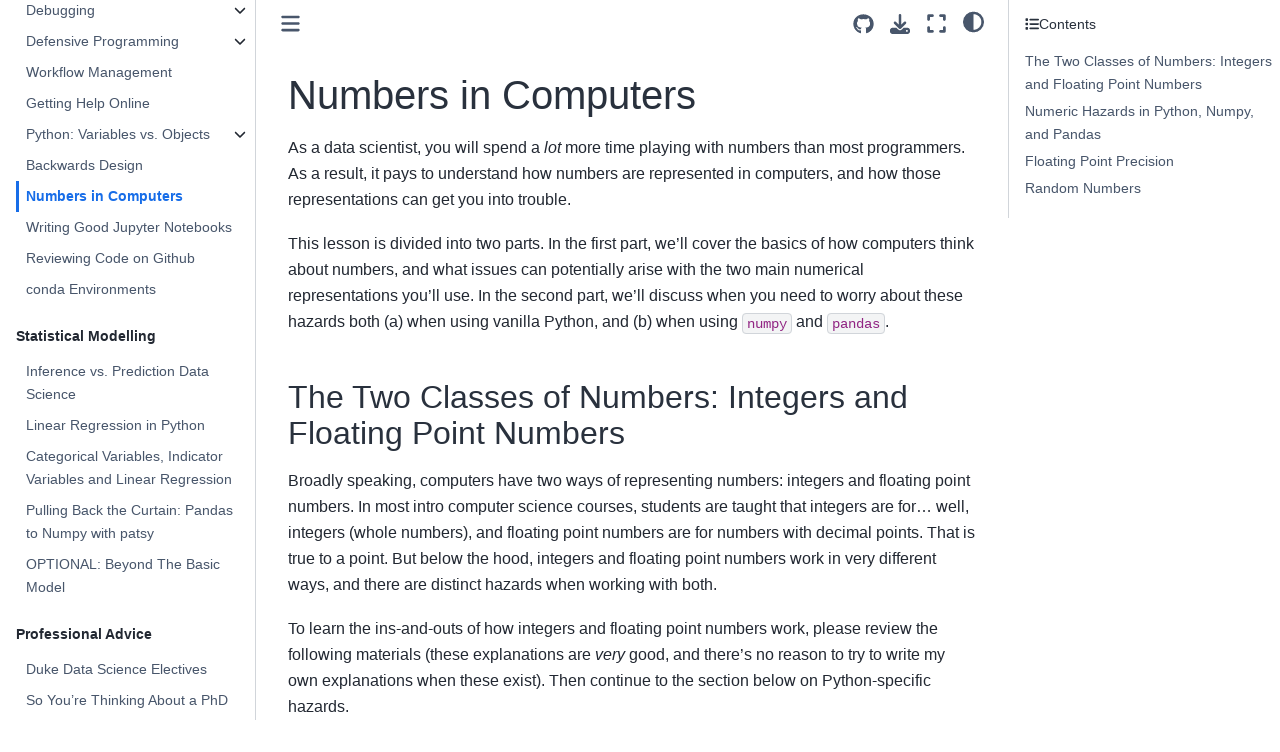

--- FILE ---
content_type: text/html; charset=utf-8
request_url: https://www.practicaldatascience.org/notebooks/PDS_not_yet_in_coursera/20_programming_concepts/ints_and_floats.html
body_size: 15012
content:

<!DOCTYPE html>


<html lang="en" data-content_root="../../../" >

  <head>
    <meta charset="utf-8" />
    <meta name="viewport" content="width=device-width, initial-scale=1.0" /><meta name="viewport" content="width=device-width, initial-scale=1" />

    <title>Numbers in Computers &#8212; Practical Data Science with Python</title>
  
  
  
  <script data-cfasync="false">
    document.documentElement.dataset.mode = localStorage.getItem("mode") || "";
    document.documentElement.dataset.theme = localStorage.getItem("theme") || "";
  </script>
  
  <!-- Loaded before other Sphinx assets -->
  <link href="../../../_static/styles/theme.css?digest=dfe6caa3a7d634c4db9b" rel="stylesheet" />
<link href="../../../_static/styles/bootstrap.css?digest=dfe6caa3a7d634c4db9b" rel="stylesheet" />
<link href="../../../_static/styles/pydata-sphinx-theme.css?digest=dfe6caa3a7d634c4db9b" rel="stylesheet" />

  
  <link href="../../../_static/vendor/fontawesome/6.5.2/css/all.min.css?digest=dfe6caa3a7d634c4db9b" rel="stylesheet" />
  <link rel="preload" as="font" type="font/woff2" crossorigin href="../../../_static/vendor/fontawesome/6.5.2/webfonts/fa-solid-900.woff2" />
<link rel="preload" as="font" type="font/woff2" crossorigin href="../../../_static/vendor/fontawesome/6.5.2/webfonts/fa-brands-400.woff2" />
<link rel="preload" as="font" type="font/woff2" crossorigin href="../../../_static/vendor/fontawesome/6.5.2/webfonts/fa-regular-400.woff2" />

    <link rel="stylesheet" type="text/css" href="../../../_static/pygments.css?v=fa44fd50" />
    <link rel="stylesheet" type="text/css" href="../../../_static/styles/sphinx-book-theme.css?v=a3416100" />
    <link rel="stylesheet" type="text/css" href="../../../_static/togglebutton.css?v=13237357" />
    <link rel="stylesheet" type="text/css" href="../../../_static/copybutton.css?v=76b2166b" />
    <link rel="stylesheet" type="text/css" href="../../../_static/mystnb.4510f1fc1dee50b3e5859aac5469c37c29e427902b24a333a5f9fcb2f0b3ac41.css" />
    <link rel="stylesheet" type="text/css" href="../../../_static/sphinx-thebe.css?v=4fa983c6" />
    <link rel="stylesheet" type="text/css" href="../../../_static/sphinx-design.min.css?v=95c83b7e" />
  
  <!-- Pre-loaded scripts that we'll load fully later -->
  <link rel="preload" as="script" href="../../../_static/scripts/bootstrap.js?digest=dfe6caa3a7d634c4db9b" />
<link rel="preload" as="script" href="../../../_static/scripts/pydata-sphinx-theme.js?digest=dfe6caa3a7d634c4db9b" />
  <script src="../../../_static/vendor/fontawesome/6.5.2/js/all.min.js?digest=dfe6caa3a7d634c4db9b"></script>

    <script src="../../../_static/documentation_options.js?v=9eb32ce0"></script>
    <script src="../../../_static/doctools.js?v=9a2dae69"></script>
    <script src="../../../_static/sphinx_highlight.js?v=dc90522c"></script>
    <script src="../../../_static/clipboard.min.js?v=a7894cd8"></script>
    <script src="../../../_static/copybutton.js?v=f281be69"></script>
    <script src="../../../_static/scripts/sphinx-book-theme.js?v=887ef09a"></script>
    <script>let toggleHintShow = 'Click to show';</script>
    <script>let toggleHintHide = 'Click to hide';</script>
    <script>let toggleOpenOnPrint = 'true';</script>
    <script src="../../../_static/togglebutton.js?v=4a39c7ea"></script>
    <script>var togglebuttonSelector = '.toggle, .admonition.dropdown';</script>
    <script src="../../../_static/design-tabs.js?v=f930bc37"></script>
    <script async="async" src="https://www.googletagmanager.com/gtag/js?id=G-MC77BKR89Z"></script>
    <script>
                window.dataLayer = window.dataLayer || [];
                function gtag(){ dataLayer.push(arguments); }
                gtag('js', new Date());
                gtag('config', 'G-MC77BKR89Z');
            </script>
    <script>const THEBE_JS_URL = "https://unpkg.com/thebe@0.8.2/lib/index.js"; const thebe_selector = ".thebe,.cell"; const thebe_selector_input = "pre"; const thebe_selector_output = ".output, .cell_output"</script>
    <script async="async" src="../../../_static/sphinx-thebe.js?v=c100c467"></script>
    <script>var togglebuttonSelector = '.toggle, .admonition.dropdown';</script>
    <script>
                window.dataLayer = window.dataLayer || [];
                function gtag(){ dataLayer.push(arguments); }
                gtag('js', new Date());
                gtag('config', 'G-MC77BKR89Z');
            </script>
    <script>const THEBE_JS_URL = "https://unpkg.com/thebe@0.8.2/lib/index.js"; const thebe_selector = ".thebe,.cell"; const thebe_selector_input = "pre"; const thebe_selector_output = ".output, .cell_output"</script>
    <script>window.MathJax = {"options": {"processHtmlClass": "tex2jax_process|mathjax_process|math|output_area"}}</script>
    <script defer="defer" src="https://cdn.jsdelivr.net/npm/mathjax@3/es5/tex-mml-chtml.js"></script>
    <script>DOCUMENTATION_OPTIONS.pagename = 'notebooks/PDS_not_yet_in_coursera/20_programming_concepts/ints_and_floats';</script>
    <link rel="icon" href="../../../_static/mids_logo.svg"/>
    <link rel="index" title="Index" href="../../../genindex.html" />
    <link rel="search" title="Search" href="../../../search.html" />
    <link rel="next" title="Writing Good Jupyter Notebooks" href="writing_good_jupyter_notebooks.html" />
    <link rel="prev" title="Backwards Design" href="backwards_design.html" />
  <meta name="viewport" content="width=device-width, initial-scale=1"/>
  <meta name="docsearch:language" content="en"/>
  </head>
  
  
  <body data-bs-spy="scroll" data-bs-target=".bd-toc-nav" data-offset="180" data-bs-root-margin="0px 0px -60%" data-default-mode="">

  
  
  <div id="pst-skip-link" class="skip-link d-print-none"><a href="#main-content">Skip to main content</a></div>
  
  <div id="pst-scroll-pixel-helper"></div>
  
  <button type="button" class="btn rounded-pill" id="pst-back-to-top">
    <i class="fa-solid fa-arrow-up"></i>Back to top</button>

  
  <input type="checkbox"
          class="sidebar-toggle"
          id="pst-primary-sidebar-checkbox"/>
  <label class="overlay overlay-primary" for="pst-primary-sidebar-checkbox"></label>
  
  <input type="checkbox"
          class="sidebar-toggle"
          id="pst-secondary-sidebar-checkbox"/>
  <label class="overlay overlay-secondary" for="pst-secondary-sidebar-checkbox"></label>
  
  <div class="search-button__wrapper">
    <div class="search-button__overlay"></div>
    <div class="search-button__search-container">
<form class="bd-search d-flex align-items-center"
      action="../../../search.html"
      method="get">
  <i class="fa-solid fa-magnifying-glass"></i>
  <input type="search"
         class="form-control"
         name="q"
         id="search-input"
         placeholder="Search this book..."
         aria-label="Search this book..."
         autocomplete="off"
         autocorrect="off"
         autocapitalize="off"
         spellcheck="false"/>
  <span class="search-button__kbd-shortcut"><kbd class="kbd-shortcut__modifier">Ctrl</kbd>+<kbd>K</kbd></span>
</form></div>
  </div>

  <div class="pst-async-banner-revealer d-none">
  <aside id="bd-header-version-warning" class="d-none d-print-none" aria-label="Version warning"></aside>
</div>

  
    <header class="bd-header navbar navbar-expand-lg bd-navbar d-print-none">
    </header>
  

  <div class="bd-container">
    <div class="bd-container__inner bd-page-width">
      
      
      
      <div class="bd-sidebar-primary bd-sidebar">
        

  
  <div class="sidebar-header-items sidebar-primary__section">
    
    
    
    
  </div>
  
    <div class="sidebar-primary-items__start sidebar-primary__section">
        <div class="sidebar-primary-item">

  
    
  

<a class="navbar-brand logo" href="../../../intro.html">
  
  
  
  
  
    
    
      
    
    
    <img src="../../../_static/logo.png" class="logo__image only-light" alt="Practical Data Science with Python - Home"/>
    <script>document.write(`<img src="../../../_static/logo.png" class="logo__image only-dark" alt="Practical Data Science with Python - Home"/>`);</script>
  
  
</a></div>
        <div class="sidebar-primary-item">

 <script>
 document.write(`
   <button class="btn search-button-field search-button__button" title="Search" aria-label="Search" data-bs-placement="bottom" data-bs-toggle="tooltip">
    <i class="fa-solid fa-magnifying-glass"></i>
    <span class="search-button__default-text">Search</span>
    <span class="search-button__kbd-shortcut"><kbd class="kbd-shortcut__modifier">Ctrl</kbd>+<kbd class="kbd-shortcut__modifier">K</kbd></span>
   </button>
 `);
 </script></div>
        <div class="sidebar-primary-item"><nav class="bd-links bd-docs-nav" aria-label="Main">
    <div class="bd-toc-item navbar-nav active">
        
        <ul class="nav bd-sidenav bd-sidenav__home-link">
            <li class="toctree-l1">
                <a class="reference internal" href="../../../intro.html">
                    Practical Data Science in Python
                </a>
            </li>
        </ul>
        <p aria-level="2" class="caption" role="heading"><span class="caption-text">Duke IDS Classes</span></p>
<ul class="nav bd-sidenav">
<li class="toctree-l1"><a class="reference internal" href="../../../ids540_specific/class_schedule_540.html">PDS I (IDS 540)</a></li>
<li class="toctree-l1"><a class="reference internal" href="../../../ids541_specific/class_schedule_541.html">PDS II (IDS 541)</a></li>
<li class="toctree-l1"><a class="reference internal" href="../../../ids720_specific/class_schedule_720.html">PDS (MIDS) (IDS 720)</a></li>
</ul>
<p aria-level="2" class="caption" role="heading"><span class="caption-text">Setting Up Your Environment</span></p>
<ul class="nav bd-sidenav">
<li class="toctree-l1"><a class="reference internal" href="../00_setup_env/setup_python.html">Setting Up Python and conda</a></li>
<li class="toctree-l1"><a class="reference internal" href="../00_setup_env/validate_python.html">Validate Python Install</a></li>
<li class="toctree-l1"><a class="reference internal" href="../00_setup_env/setup_vscode.html">Setting Up VS Code</a></li>
<li class="toctree-l1"><a class="reference internal" href="../00_setup_env/setup_augmented_commandline.html">Augmenting Your Command Line</a></li>
<li class="toctree-l1"><a class="reference internal" href="../00_setup_env/jupyter_in_vscode.html">Jupyter Notebooks</a></li>
<li class="toctree-l1"><a class="reference internal" href="../00_setup_env/jupyter_r_notebooks.html">VS Code, R, and Jupyter</a></li>
</ul>
<p aria-level="2" class="caption" role="heading"><span class="caption-text">Command Line</span></p>
<ul class="nav bd-sidenav">
<li class="toctree-l1"><a class="reference internal" href="../10_commandline/commandline_part1.html">Command Line Basics</a></li>
<li class="toctree-l1"><a class="reference internal" href="../10_commandline/commandline_part2.html">Advanced Command Line</a></li>
<li class="toctree-l1"><a class="reference internal" href="../10_commandline/git_and_github.html">Git and Github</a></li>
</ul>
<p aria-level="2" class="caption" role="heading"><span class="caption-text">Numpy</span></p>
<ul class="nav bd-sidenav">
<li class="toctree-l1 has-children"><a class="reference internal" href="../../class_2/week_2/10_why_numpy.html">Vectors</a><details><summary><span class="toctree-toggle" role="presentation"><i class="fa-solid fa-chevron-down"></i></span></summary><ul>
<li class="toctree-l2"><a class="reference internal" href="../../class_2/week_2/20_intro_to_vectors.html">Working with Vectors</a></li>
<li class="toctree-l2"><a class="reference internal" href="../../class_2/week_2/21_math_with_vectors.html">Doing Math With Vectors</a></li>
<li class="toctree-l2"><a class="reference internal" href="../../class_2/week_2/23_type_promotion_in_vectors.html">Type Promotion in numpy</a></li>
<li class="toctree-l2"><a class="reference internal" href="../../class_2/week_4/10_speed_and_ease_of_use.html">The Python Ease of Use / Speed Tradeoff</a></li>
<li class="toctree-l2"><a class="reference internal" href="../../class_2/week_4/11_vectorization.html">Vectorization in Python</a></li>
<li class="toctree-l2"><a class="reference internal" href="../../class_2/week_2/24_vector_recap.html">Vector Recap</a></li>
</ul>
</details></li>
<li class="toctree-l1 has-children"><a class="reference internal" href="../../class_2/week_2/30_subsetting_vectors.html">Subsetting Vectors</a><details><summary><span class="toctree-toggle" role="presentation"><i class="fa-solid fa-chevron-down"></i></span></summary><ul>
<li class="toctree-l2"><a class="reference internal" href="../../class_2/week_2/35_modifying_subsets_of_vectors.html">Modifying Subsets of Vectors</a></li>
<li class="toctree-l2"><a class="reference internal" href="../../class_2/week_2/37_vector_subsets_recap.html">Recap</a></li>
</ul>
</details></li>
<li class="toctree-l1 has-children"><a class="reference internal" href="../../class_2/week_3/10_views_and_copies.html">Views and Copies</a><details><summary><span class="toctree-toggle" role="presentation"><i class="fa-solid fa-chevron-down"></i></span></summary><ul>
<li class="toctree-l2"><a class="reference internal" href="../../class_2/week_3/11_when_do_I_get_a_view.html">When Do I Get a View and When Do I Get a Copy?</a></li>
<li class="toctree-l2"><a class="reference internal" href="../../class_2/week_3/13_objects_and_variables.html">Variables are pointers to objects</a></li>

<li class="toctree-l2"><a class="reference internal" href="../../class_2/week_3/12_views_and_copies_recap.html">Review of Views and Copies</a></li>
</ul>
</details></li>
<li class="toctree-l1 has-children"><a class="reference internal" href="../../class_2/week_3/00_welcome_to_week_3.html">Matrices</a><details><summary><span class="toctree-toggle" role="presentation"><i class="fa-solid fa-chevron-down"></i></span></summary><ul>
<li class="toctree-l2"><a class="reference internal" href="../../class_2/week_3/20_matrices.html">Intro to Matrices</a></li>
<li class="toctree-l2"><a class="reference internal" href="../../class_2/week_3/22_reshaping_matrices.html">Folding and Reshaping Matrices</a></li>
<li class="toctree-l2"><a class="reference internal" href="../../class_2/week_3/25_images_as_matrices.html">Matrices as Images</a></li>
<li class="toctree-l2"><a class="reference internal" href="../../class_2/week_3/30_subsetting_matrices.html">Subsetting Matrices</a></li>
<li class="toctree-l2"><a class="reference internal" href="../../class_2/week_3/32_modifying_subsets.html">Editing Subsets</a></li>
<li class="toctree-l2"><a class="reference internal" href="../../class_2/week_3/33_matrix_recaps.html">Review of Matrices</a></li>
</ul>
</details></li>
<li class="toctree-l1 has-children"><a class="reference internal" href="../../class_2/week_3/40_nd_arrays.html">Arrays</a><details><summary><span class="toctree-toggle" role="presentation"><i class="fa-solid fa-chevron-down"></i></span></summary><ul>
<li class="toctree-l2"><a class="reference internal" href="../../class_2/week_3/41_broadcasting.html">Broadcasting</a></li>
<li class="toctree-l2"><a class="reference internal" href="../../class_2/week_3/42_nd_array_review.html">Review of ND-Arrays</a></li>
<li class="toctree-l2"><a class="reference internal" href="../../class_2/week_4/03_summarizing_arrays.html">Summarizing Arrays</a></li>

<li class="toctree-l2"><a class="reference internal" href="../../class_2/week_4/04_summarizing_arrays_example.html">Practical Example: comparing weather by counting like-values</a></li>

<li class="toctree-l2"><a class="reference internal" href="../../class_2/week_4/04.1_color_images_as_arrays.html">Color Images as Arrays</a></li>
</ul>
</details></li>
<li class="toctree-l1"><a class="reference internal" href="../../class_2/week_4/20_random_numbers.html">Random numbers</a></li>
</ul>
<p aria-level="2" class="caption" role="heading"><span class="caption-text">Pandas</span></p>
<ul class="nav bd-sidenav">
<li class="toctree-l1 has-children"><a class="reference internal" href="../../class_3/week_2/00_intro_to_pandas.html">Welcome to Pandas</a><details><summary><span class="toctree-toggle" role="presentation"><i class="fa-solid fa-chevron-down"></i></span></summary><ul>
<li class="toctree-l2"><a class="reference internal" href="../../class_3/week_2/10_pandas_series.html">Pandas Series</a></li>

<li class="toctree-l2"><a class="reference internal" href="../../class_3/week_2/15_manipulating_series.html">Subsetting and Indexing Series</a></li>
<li class="toctree-l2"><a class="reference internal" href="../../class_3/week_2/16_indexing_with_brackets.html">(OPTIONAL) Subsetting and Indexing with Single Square Brackets (<code class="docutils literal notranslate"><span class="pre">[]</span></code>)</a></li>
<li class="toctree-l2"><a class="reference internal" href="../../class_3/week_2/18_object_dtype.html">The <code class="docutils literal notranslate"><span class="pre">object</span></code> Data Type</a></li>
<li class="toctree-l2"><a class="reference internal" href="../../class_3/week_2/30_pandas_dataframes.html">Working with tabular data through Dataframes</a></li>
<li class="toctree-l2"><a class="reference internal" href="../../class_3/week_2/35_pandas_dataframe_gotchas.html">Subsetting DataFrame Tricks and Gotchas</a></li>
<li class="toctree-l2"><a class="reference internal" href="../../class_3/week_2/45_categorical_dtype.html">The Categorical Data Type</a></li>
<li class="toctree-l2"><a class="reference internal" href="../../class_3/week_2/50_pandas_pyarrow.html">PyArrow: An Alternative to Numpy as Pandas Backend</a></li>
</ul>
</details></li>
<li class="toctree-l1"><a class="reference internal" href="../../class_3/week_3/07_indices.html">Indexes</a></li>
<li class="toctree-l1 has-children"><a class="reference internal" href="../../class_3/week_3/10_views_and_copies_numpy_review.html">Views and Copies in Pandas</a><details><summary><span class="toctree-toggle" role="presentation"><i class="fa-solid fa-chevron-down"></i></span></summary><ul>
<li class="toctree-l2"><a class="reference internal" href="../../class_3/week_3/15_views_and_copies_in_pandas.html">Views and Copies in pandas</a></li>
<li class="toctree-l2"><a class="reference internal" href="../../class_3/week_3/17_views_and_copies_in_pandas_wo_CoW.html">The View/Copy Headache in pandas without Copy on Write</a></li>
</ul>
</details></li>
<li class="toctree-l1 has-children"><a class="reference internal" href="../../class_3/week_3/03_plaintext_files.html">Reading Data</a><details><summary><span class="toctree-toggle" role="presentation"><i class="fa-solid fa-chevron-down"></i></span></summary><ul>
<li class="toctree-l2"><a class="reference internal" href="../../class_3/week_3/05_binary_files.html">Binary Data</a></li>
</ul>
</details></li>
<li class="toctree-l1 has-children"><a class="reference internal" href="../../class_3/week_3/20_cleaning_identifying.html">Data Cleaning</a><details><summary><span class="toctree-toggle" role="presentation"><i class="fa-solid fa-chevron-down"></i></span></summary><ul>
<li class="toctree-l2"><a class="reference internal" href="../../class_3/week_3/30_cleaning_editing_globally.html">Fixing Data Value Problems</a></li>
<li class="toctree-l2"><a class="reference internal" href="../../class_3/week_3/32_cleaning_editing_specific_locations.html">Editing Specific Locations</a></li>
<li class="toctree-l2"><a class="reference internal" href="../../class_3/week_3/33_cleaning_datatypes.html">Cleaning Data Types</a></li>
<li class="toctree-l2"><a class="reference internal" href="../../class_3/week_3/35_cleaning_missing_data.html">Missing Data</a></li>
</ul>
</details></li>
<li class="toctree-l1 has-children"><a class="reference internal" href="../../class_3/week_4/00_intro_to_querying_data.html">Data Manipulations</a><details><summary><span class="toctree-toggle" role="presentation"><i class="fa-solid fa-chevron-down"></i></span></summary><ul>
<li class="toctree-l2"><a class="reference internal" href="../../class_3/week_4/10_combining_concatenating.html">Concatenating</a></li>
<li class="toctree-l2"><a class="reference internal" href="../../class_3/week_4/15_combining_merging.html">Merging</a></li>
<li class="toctree-l2"><a class="reference internal" href="../../class_3/week_4/15.1_combining_merging_continued.html">Combining datasets: merging</a></li>

<li class="toctree-l2"><a class="reference internal" href="../../class_3/week_4/15.2_combining_merging_practical_example.html">Practical Example</a></li>

<li class="toctree-l2"><a class="reference internal" href="../../class_3/week_4/15.3_validating_a_merge.html">Validating Merges</a></li>
<li class="toctree-l2"><a class="reference internal" href="../../class_3/week_4/20_grouping.html">Grouping</a></li>
<li class="toctree-l2"><a class="reference internal" href="../../class_3/week_4/20.1_grouping_pivot_tables.html">Grouping in multiple dimensions with <code class="docutils literal notranslate"><span class="pre">pivot_tables</span></code></a></li>

<li class="toctree-l2"><a class="reference internal" href="../../class_3/week_4/20.2_reshaping_data.html">Reshaping Data</a></li>


<li class="toctree-l2"><a class="reference internal" href="../../class_3/week_4/30_queries.html">Querying</a></li>
</ul>
</details></li>
</ul>
<p aria-level="2" class="caption" role="heading"><span class="caption-text">Data Visualization</span></p>
<ul class="nav bd-sidenav">
<li class="toctree-l1 has-children"><a class="reference internal" href="../../class_5/week_1/1.1.2_effective_plotting_practices.html">Matplotlib Fundamentals</a><details><summary><span class="toctree-toggle" role="presentation"><i class="fa-solid fa-chevron-down"></i></span></summary><ul>
<li class="toctree-l2"><a class="reference internal" href="../../class_5/week_1/1.2.1_basic_plotting_with_matplotlib.html">Plotting with <code class="docutils literal notranslate"><span class="pre">matplotlib</span></code></a></li>
<li class="toctree-l2"><a class="reference internal" href="../../class_5/week_1/1.2.2_ten_figure_pieces.html">A figure in 10 pieces</a></li>

<li class="toctree-l2"><a class="reference internal" href="../../class_5/week_1/1.4.5_explicit_vs_implicit_syntax.html">Implicit vs explicit syntax</a></li>
<li class="toctree-l2"><a class="reference internal" href="../../class_5/week_1/1.4.4_saving_to_file.html">Saving to file</a></li>
<li class="toctree-l2"><a class="reference internal" href="../../class_5/week_1/1.5.1_plotting_zoo.html">Plotting Zoo: multiple ways to visualize the same set of data</a></li>
<li class="toctree-l2"><a class="reference internal" href="../../class_5/week_1/1.6.1_plotting_with_pandas.html">Plotting with Pandas</a></li>
</ul>
</details></li>
<li class="toctree-l1 has-children"><a class="reference internal" href="../../class_5/week_1/1.2.4_bar_plots_deep_dive.html">Different Types of Plots</a><details><summary><span class="toctree-toggle" role="presentation"><i class="fa-solid fa-chevron-down"></i></span></summary><ul>
<li class="toctree-l2"><a class="reference internal" href="../../class_5/week_1/1.2.3_text.html">Plotting text (and a side note on axis scaling)</a></li>
<li class="toctree-l2"><a class="reference internal" href="../../class_5/week_1/1.2.5_stack_plots.html">Stack Plots</a></li>
<li class="toctree-l2"><a class="reference internal" href="../../class_5/week_1/1.2.6_pie_charts.html">Pie charts</a></li>
<li class="toctree-l2"><a class="reference internal" href="../../class_5/week_1/1.2.7.1_subplots.html">Subplots</a></li>

<li class="toctree-l2"><a class="reference internal" href="../../class_5/week_1/1.2.7.2_subplots_deep_dive.html">Subplots: a deeper dive</a></li>
<li class="toctree-l2"><a class="reference internal" href="../../class_5/week_1/1.2.7.EXS_timeseries_worked_example.html">Exercise: Creating a subplot of timeseries (solution)</a></li>
<li class="toctree-l2"><a class="reference internal" href="../../class_5/week_1/1.2.7.EX_timeseries_worked_example.html">Exercise: Creating a subplot of timeseries</a></li>
<li class="toctree-l2"><a class="reference internal" href="../../class_5/week_1/1.2.7_scatter_plots_deep_dive.html">Doing more with scatter plots</a></li>
<li class="toctree-l2"><a class="reference internal" href="../../class_5/week_1/1.2.8_errorbars.html">Visualizing ranges and uncertainty</a></li>

<li class="toctree-l2"><a class="reference internal" href="../../class_5/week_1/1.2.9_heat_maps.html">Heat maps</a></li>
<li class="toctree-l2"><a class="reference internal" href="../../class_5/week_1/1.3.1.EXS_histograms_solutions.html">Exercise: Analyzing Poker Hand Outcomes</a></li>
<li class="toctree-l2"><a class="reference internal" href="../../class_5/week_1/1.3.1.EX_histograms.html">Exercise: Analyzing Poker Hand Outcomes</a></li>
<li class="toctree-l2"><a class="reference internal" href="../../class_5/week_1/1.3.1_histograms.html">Histograms</a></li>
<li class="toctree-l2"><a class="reference internal" href="../../class_5/week_1/1.3.2_2d_histograms.html">Two Dimensional Histograms</a></li>
</ul>
</details></li>
<li class="toctree-l1 has-children"><a class="reference internal" href="../../class_5/week_1/2.1.1_the_matplotlib_model.html">Advanced Matplotlib</a><details><summary><span class="toctree-toggle" role="presentation"><i class="fa-solid fa-chevron-down"></i></span></summary><ul>
<li class="toctree-l2"><a class="reference internal" href="../../class_5/week_1/2.1.2_customizing_plot_styles.html">Customizing styles</a></li>
<li class="toctree-l2"><a class="reference internal" href="../../class_5/week_1/2.1.3_plotting_zoo_restyled.html">Plotting Zoo - with style!</a></li>
<li class="toctree-l2"><a class="reference internal" href="../../class_5/week_1/2.2.1_making_plots_pretty_1.html">Making Plots Pretty Part 1: laying the foundation</a></li>
<li class="toctree-l2"><a class="reference internal" href="../../class_5/week_1/2.2.2_making_plots_pretty_2.html">Making pretty plots in Python: customizing plots in <code class="docutils literal notranslate"><span class="pre">matplotlib</span></code></a></li>
</ul>
</details></li>
<li class="toctree-l1 has-children"><a class="reference internal" href="../../class_5/week_1/2.3.1_plotting_with_seaborn.html">Seaborn Objects and GoG</a><details><summary><span class="toctree-toggle" role="presentation"><i class="fa-solid fa-chevron-down"></i></span></summary><ul>
<li class="toctree-l2"><a class="reference internal" href="../../class_5/week_1/2.3.2_seaborn_recipes.html">Seaborn Object Recipes</a></li>
<li class="toctree-l2"><a class="reference internal" href="../../class_5/week_1/2.3.3_from_seaborn_to_matplotlib.html">From Seaborn to Matplotlib</a></li>
</ul>
</details></li>
</ul>
<p aria-level="2" class="caption" role="heading"><span class="caption-text">Big Data &amp; Performance</span></p>
<ul class="nav bd-sidenav">
<li class="toctree-l1"><a class="reference internal" href="../30_big_data/10_big_data_what_is_it.html">What is Big Data?</a></li>
<li class="toctree-l1"><a class="reference internal" href="../30_big_data/20_big_data_strategies.html">Big Data Strategies</a></li>
<li class="toctree-l1"><a class="reference internal" href="../30_big_data/30_parquet.html">Parquet</a></li>
<li class="toctree-l1"><a class="reference internal" href="../object_vectors.html">Object dtypes</a></li>
<li class="toctree-l1"><a class="reference internal" href="../30_big_data/50_performance_solutions.html">Solving Performance Issues</a></li>
<li class="toctree-l1"><a class="reference internal" href="../30_big_data/60_parallelism.html">Parallel Computing</a></li>
<li class="toctree-l1"><a class="reference internal" href="../30_big_data/70_dask.html">Distributed Computing with dask</a></li>
</ul>
<p aria-level="2" class="caption" role="heading"><span class="caption-text">Geospatial Analysis</span></p>
<ul class="nav bd-sidenav">
<li class="toctree-l1"><a class="reference internal" href="../../gis/10_gis_what_is_gis.html">What is GIS?</a></li>
<li class="toctree-l1"><a class="reference internal" href="../../gis/15_gis_setup_geopandas.html">Installing Geopandas</a></li>
<li class="toctree-l1"><a class="reference internal" href="../../gis/20_gis_geopandas.html">GIS with Geopandas</a></li>
<li class="toctree-l1"><a class="reference internal" href="../../gis/30_gis_spatial_joins.html">Merging Spatial Data Sets</a></li>
<li class="toctree-l1"><a class="reference internal" href="../../gis/40_gis_projections.html">Spatial Projections</a></li>
<li class="toctree-l1"><a class="reference internal" href="../../gis/50_gis_crs_geopandas.html">Managing Projections in Geopandas</a></li>
<li class="toctree-l1"><a class="reference internal" href="../../gis/60_gis_data.html">Spatial Data</a></li>
</ul>
<p aria-level="2" class="caption" role="heading"><span class="caption-text">Practical Skills and Concepts</span></p>
<ul class="current nav bd-sidenav">
<li class="toctree-l1 has-children"><a class="reference internal" href="10_debugging_principles.html">Debugging</a><details><summary><span class="toctree-toggle" role="presentation"><i class="fa-solid fa-chevron-down"></i></span></summary><ul>
<li class="toctree-l2"><a class="reference internal" href="20_debugging_in_vscode.html">Debugging Python in VS Code</a></li>
</ul>
</details></li>
<li class="toctree-l1 has-children"><a class="reference internal" href="defensive_programming.html">Defensive Programming</a><details><summary><span class="toctree-toggle" role="presentation"><i class="fa-solid fa-chevron-down"></i></span></summary><ul>
<li class="toctree-l2"><a class="reference internal" href="defensive_programming_tests.html">Testing in a Data Analysis Workflow</a></li>
<li class="toctree-l2"><a class="reference internal" href="defensive_programming_readability.html">Readability</a></li>
<li class="toctree-l2"><a class="reference internal" href="defensive_programming_duplicate.html">Don’t Duplicate Information</a></li>
<li class="toctree-l2"><a class="reference internal" href="defensive_programming_collaboration.html">Collaboration</a></li>
<li class="toctree-l2"><a class="reference internal" href="iceberg_principle.html">The Iceberg Principle</a></li>
</ul>
</details></li>
<li class="toctree-l1"><a class="reference internal" href="workflow.html">Workflow Management</a></li>
<li class="toctree-l1"><a class="reference internal" href="getting_help.html">Getting Help Online</a></li>
<li class="toctree-l1 has-children"><a class="reference internal" href="vars_v_objects.html">Python: Variables vs. Objects</a><details><summary><span class="toctree-toggle" role="presentation"><i class="fa-solid fa-chevron-down"></i></span></summary><ul>
<li class="toctree-l2"><a class="reference internal" href="python_v_r.html">Python vs. R: Important Differences To Be Aware Of</a></li>
</ul>
</details></li>
<li class="toctree-l1"><a class="reference internal" href="backwards_design.html">Backwards Design</a></li>
<li class="toctree-l1 current active"><a class="current reference internal" href="#">Numbers in Computers</a></li>
<li class="toctree-l1"><a class="reference internal" href="writing_good_jupyter_notebooks.html">Writing Good Jupyter Notebooks</a></li>
<li class="toctree-l1"><a class="reference internal" href="pr_review.html">Reviewing Code on Github</a></li>
<li class="toctree-l1"><a class="reference internal" href="conda_environments.html">conda Environments</a></li>
</ul>
<p aria-level="2" class="caption" role="heading"><span class="caption-text">Statistical Modelling</span></p>
<ul class="nav bd-sidenav">
<li class="toctree-l1"><a class="reference internal" href="../../class_5/week_3/20_inference_v_prediction.html">Inference vs. Prediction Data Science</a></li>
<li class="toctree-l1"><a class="reference internal" href="../../class_5/week_3/30_linear_regression_in_python.html">Linear Regression in Python</a></li>
<li class="toctree-l1"><a class="reference internal" href="../../class_5/week_3/15_brief_intro_categorical_variables.html">Categorical Variables, Indicator Variables and Linear Regression</a></li>
<li class="toctree-l1"><a class="reference internal" href="../../class_5/week_3/35_pandas_to_numpy_with_patsy.html">Pulling Back the Curtain: Pandas to Numpy with patsy</a></li>
<li class="toctree-l1"><a class="reference internal" href="../../class_5/week_3/40_linear_regression_extensions.html">OPTIONAL: Beyond The Basic Model</a></li>
</ul>
<p aria-level="2" class="caption" role="heading"><span class="caption-text">Professional Advice</span></p>
<ul class="nav bd-sidenav">
<li class="toctree-l1"><a class="reference internal" href="../99_advice/mids_electives.html">Duke Data Science Electives</a></li>
<li class="toctree-l1"><a class="reference internal" href="../99_advice/PhD_Advice.html">So You’re Thinking About a PhD</a></li>
<li class="toctree-l1"><a class="reference internal" href="../99_advice/getting_involved_in_research.html">Getting Involved in Research</a></li>
<li class="toctree-l1"><a class="reference internal" href="../99_advice/buying_datascience_computer.html">How To Buy A Computer</a></li>
<li class="toctree-l1"><a class="reference internal" href="../99_advice/llms.html">chatGPT and You</a></li>
<li class="toctree-l1"><a class="reference internal" href="../99_advice/ergonomics_and_adaptive_tech.html">Ergonomics and Adaptive Tech</a></li>
</ul>
<p aria-level="2" class="caption" role="heading"><span class="caption-text">Miscellaneous</span></p>
<ul class="nav bd-sidenav">
<li class="toctree-l1"><a class="reference internal" href="../../class_2/week_1/00_interactive_console.html">Running Python in the VS Code Interactive Window</a></li>
<li class="toctree-l1"><a class="reference internal" href="../../class_2/week_4/30_managing_python_packages.html">Understanding and Managing Python Packages</a></li>
<li class="toctree-l1"><a class="reference internal" href="../../other/fstrings.html">Combining numbers and text into strings: f-strings</a></li>
</ul>

    </div>
</nav></div>
    </div>
  
  
  <div class="sidebar-primary-items__end sidebar-primary__section">
  </div>
  
  <div id="rtd-footer-container"></div>


      </div>
      
      <main id="main-content" class="bd-main" role="main">
        
        

<div class="sbt-scroll-pixel-helper"></div>

          <div class="bd-content">
            <div class="bd-article-container">
              
              <div class="bd-header-article d-print-none">
<div class="header-article-items header-article__inner">
  
    <div class="header-article-items__start">
      
        <div class="header-article-item"><button class="sidebar-toggle primary-toggle btn btn-sm" title="Toggle primary sidebar" data-bs-placement="bottom" data-bs-toggle="tooltip">
  <span class="fa-solid fa-bars"></span>
</button></div>
      
    </div>
  
  
    <div class="header-article-items__end">
      
        <div class="header-article-item">

<div class="article-header-buttons">





<div class="dropdown dropdown-source-buttons">
  <button class="btn dropdown-toggle" type="button" data-bs-toggle="dropdown" aria-expanded="false" aria-label="Source repositories">
    <i class="fab fa-github"></i>
  </button>
  <ul class="dropdown-menu">
      
      
      
      <li><a href="https://github.com/nickeubank/practicaldatascience_book" target="_blank"
   class="btn btn-sm btn-source-repository-button dropdown-item"
   title="Source repository"
   data-bs-placement="left" data-bs-toggle="tooltip"
>
  

<span class="btn__icon-container">
  <i class="fab fa-github"></i>
  </span>
<span class="btn__text-container">Repository</span>
</a>
</li>
      
      
      
      
      <li><a href="https://github.com/nickeubank/practicaldatascience_book/issues/new?title=Issue%20on%20page%20%2Fnotebooks/PDS_not_yet_in_coursera/20_programming_concepts/ints_and_floats.html&body=Your%20issue%20content%20here." target="_blank"
   class="btn btn-sm btn-source-issues-button dropdown-item"
   title="Open an issue"
   data-bs-placement="left" data-bs-toggle="tooltip"
>
  

<span class="btn__icon-container">
  <i class="fas fa-lightbulb"></i>
  </span>
<span class="btn__text-container">Open issue</span>
</a>
</li>
      
  </ul>
</div>






<div class="dropdown dropdown-download-buttons">
  <button class="btn dropdown-toggle" type="button" data-bs-toggle="dropdown" aria-expanded="false" aria-label="Download this page">
    <i class="fas fa-download"></i>
  </button>
  <ul class="dropdown-menu">
      
      
      
      <li><a href="../../../_sources/notebooks/PDS_not_yet_in_coursera/20_programming_concepts/ints_and_floats.ipynb" target="_blank"
   class="btn btn-sm btn-download-source-button dropdown-item"
   title="Download source file"
   data-bs-placement="left" data-bs-toggle="tooltip"
>
  

<span class="btn__icon-container">
  <i class="fas fa-file"></i>
  </span>
<span class="btn__text-container">.ipynb</span>
</a>
</li>
      
      
      
      
      <li>
<button onclick="window.print()"
  class="btn btn-sm btn-download-pdf-button dropdown-item"
  title="Print to PDF"
  data-bs-placement="left" data-bs-toggle="tooltip"
>
  

<span class="btn__icon-container">
  <i class="fas fa-file-pdf"></i>
  </span>
<span class="btn__text-container">.pdf</span>
</button>
</li>
      
  </ul>
</div>




<button onclick="toggleFullScreen()"
  class="btn btn-sm btn-fullscreen-button"
  title="Fullscreen mode"
  data-bs-placement="bottom" data-bs-toggle="tooltip"
>
  

<span class="btn__icon-container">
  <i class="fas fa-expand"></i>
  </span>

</button>



<script>
document.write(`
  <button class="btn btn-sm nav-link pst-navbar-icon theme-switch-button" title="light/dark" aria-label="light/dark" data-bs-placement="bottom" data-bs-toggle="tooltip">
    <i class="theme-switch fa-solid fa-sun fa-lg" data-mode="light"></i>
    <i class="theme-switch fa-solid fa-moon fa-lg" data-mode="dark"></i>
    <i class="theme-switch fa-solid fa-circle-half-stroke fa-lg" data-mode="auto"></i>
  </button>
`);
</script>


<script>
document.write(`
  <button class="btn btn-sm pst-navbar-icon search-button search-button__button" title="Search" aria-label="Search" data-bs-placement="bottom" data-bs-toggle="tooltip">
    <i class="fa-solid fa-magnifying-glass fa-lg"></i>
  </button>
`);
</script>
<button class="sidebar-toggle secondary-toggle btn btn-sm" title="Toggle secondary sidebar" data-bs-placement="bottom" data-bs-toggle="tooltip">
    <span class="fa-solid fa-list"></span>
</button>
</div></div>
      
    </div>
  
</div>
</div>
              
              

<div id="jb-print-docs-body" class="onlyprint">
    <h1>Numbers in Computers</h1>
    <!-- Table of contents -->
    <div id="print-main-content">
        <div id="jb-print-toc">
            
            <div>
                <h2> Contents </h2>
            </div>
            <nav aria-label="Page">
                <ul class="visible nav section-nav flex-column">
<li class="toc-h2 nav-item toc-entry"><a class="reference internal nav-link" href="#the-two-classes-of-numbers-integers-and-floating-point-numbers">The Two Classes of Numbers: Integers and Floating Point Numbers</a><ul class="nav section-nav flex-column">
<li class="toc-h3 nav-item toc-entry"><a class="reference internal nav-link" href="#integers">Integers</a></li>
<li class="toc-h3 nav-item toc-entry"><a class="reference internal nav-link" href="#floating-point-numbers">Floating Point Numbers</a></li>
</ul>
</li>
<li class="toc-h2 nav-item toc-entry"><a class="reference internal nav-link" href="#numeric-hazards-in-python-numpy-and-pandas">Numeric Hazards in Python, Numpy, and Pandas</a><ul class="nav section-nav flex-column">
<li class="toc-h3 nav-item toc-entry"><a class="reference internal nav-link" href="#integer-overflows-in-python">Integer Overflows <em>in Python</em></a></li>
<li class="toc-h3 nav-item toc-entry"><a class="reference internal nav-link" href="#integer-overflows-in-numpy-and-pandas">Integer Overflows <em>in numpy and pandas</em></a></li>
</ul>
</li>
<li class="toc-h2 nav-item toc-entry"><a class="reference internal nav-link" href="#floating-point-precision">Floating Point Precision</a></li>
<li class="toc-h2 nav-item toc-entry"><a class="reference internal nav-link" href="#random-numbers">Random Numbers</a><ul class="nav section-nav flex-column">
<li class="toc-h3 nav-item toc-entry"><a class="reference internal nav-link" href="#cautionary-notes">Cautionary Notes</a></li>
<li class="toc-h3 nav-item toc-entry"><a class="reference internal nav-link" href="#want-to-learn-more">Want to learn more?</a></li>
<li class="toc-h3 nav-item toc-entry"><a class="reference internal nav-link" href="#random-numbers-and-cryptography">Random numbers and cryptography</a></li>
</ul>
</li>
</ul>
            </nav>
        </div>
    </div>
</div>

              
                
<div id="searchbox"></div>
                <article class="bd-article">
                  
  <section class="tex2jax_ignore mathjax_ignore" id="numbers-in-computers">
<h1>Numbers in Computers<a class="headerlink" href="#numbers-in-computers" title="Link to this heading">#</a></h1>
<p>As a data scientist, you will spend a <em>lot</em> more time playing with numbers than most programmers. As a result, it pays to understand how numbers are represented in computers, and how those representations can get you into trouble.</p>
<p>This lesson is divided into two parts. In the first part, we’ll cover the basics of how computers think about numbers, and what issues can potentially arise with the two main numerical representations you’ll use. In the second part, we’ll discuss when you need to worry about these hazards both (a) when using vanilla Python, and (b) when using <code class="docutils literal notranslate"><span class="pre">numpy</span></code> and <code class="docutils literal notranslate"><span class="pre">pandas</span></code>.</p>
<section id="the-two-classes-of-numbers-integers-and-floating-point-numbers">
<h2>The Two Classes of Numbers: Integers and Floating Point Numbers<a class="headerlink" href="#the-two-classes-of-numbers-integers-and-floating-point-numbers" title="Link to this heading">#</a></h2>
<p>Broadly speaking, computers have two ways of representing numbers: integers and floating point numbers. In most intro computer science courses, students are taught that integers are for… well, integers (whole numbers), and floating point numbers are for numbers with decimal points. That is true to a point. But below the hood, integers and floating point numbers work in very different ways, and there are distinct hazards when working with both.</p>
<p>To learn the ins-and-outs of how integers and floating point numbers work, please review the following materials (these explanations are <em>very</em> good, and there’s no reason to try to write my own explanations when these exist). Then continue to the section below on Python-specific hazards.</p>
<section id="integers">
<h3>Integers<a class="headerlink" href="#integers" title="Link to this heading">#</a></h3>
<p>To see a great discussion of integers (and their major pitfall: integer overflow), <a class="reference external" href="https://www.youtube.com/watch?v=vA0Rl6Ne5C8">please watch this video.</a></p>
<p>If after watching you would like to learn more, Chapters 7 and 8 of <em>Code: The Hidden Language of Computer Hardware and Software</em> by Charles Petzold get into integers in great detail.</p>
</section>
<section id="floating-point-numbers">
<h3>Floating Point Numbers<a class="headerlink" href="#floating-point-numbers" title="Link to this heading">#</a></h3>
<p>Integers, as a datatype, are wonderful. They are precise and pretty intuitive. But they also have their weaknesses: namely, they can’t represent numbers with decimal points (which we use all the time), and they can’t represent really big numbers.</p>
<p>So how do we deal with decimals and really big numbers? Floating point numbers!</p>
<p>To learn about floating point numbers, please:</p>
<ul class="simple">
<li><p><a class="reference external" href="https://www.youtube.com/watch?v=pQs_wx8eoQ8">Watch this video</a></p></li>
<li><p><a class="reference external" href="https://ciechanow.ski/exposing-floating-point/">Read This</a></p></li>
</ul>
</section>
</section>
<section id="numeric-hazards-in-python-numpy-and-pandas">
<h2>Numeric Hazards in Python, Numpy, and Pandas<a class="headerlink" href="#numeric-hazards-in-python-numpy-and-pandas" title="Link to this heading">#</a></h2>
<p>So in general terms, the dangers with integers and floating points are:</p>
<ul class="simple">
<li><p>Integers can overflow, resulting in situations where adding two big numbers produces a … negative number.</p></li>
<li><p>Floating point numbers are always imprecise, resulting in situations where apparently simple math breaks (e.g., in Python <code class="docutils literal notranslate"><span class="pre">0.1</span> <span class="pre">+</span> <span class="pre">0.1</span> <span class="pre">+</span> <span class="pre">0.1</span> <span class="pre">==</span> <span class="pre">0.3</span></code> returns <code class="docutils literal notranslate"><span class="pre">False</span></code>).</p></li>
<li><p>Floating point numbers can only keep track of so many leading digits, meaning that you can’t work with BOTH very large and very small floating points at the same time (e.g., in Python, <code class="docutils literal notranslate"><span class="pre">2.32781**55</span> <span class="pre">+</span> <span class="pre">1</span> <span class="pre">==</span> <span class="pre">2.32781**55</span></code> returns <code class="docutils literal notranslate"><span class="pre">True</span></code>).</p></li>
</ul>
<p>But when do we need to worry about these issues?</p>
<p>The answer is that it depends on whether you’re using regular, vanilla Python, or <code class="docutils literal notranslate"><span class="pre">numpy</span></code> / <code class="docutils literal notranslate"><span class="pre">pandas</span></code>.</p>
<section id="integer-overflows-in-python">
<h3>Integer Overflows <em>in Python</em><a class="headerlink" href="#integer-overflows-in-python" title="Link to this heading">#</a></h3>
<p>Python is meant to be a friendly language, and one manifestation of that is that in vanilla Python, you can’t overflow your integers! That’s because whenever Python does an integer computation, it stops to check whether you the integer in question has been allocated enough bits to store the result, and, if not, it just adds more bits! So if you do math with an integer that won’t fit in 64 bits, it will just allocate more bits to the integer!</p>
<div class="cell docutils container">
<div class="cell_input docutils container">
<div class="highlight-ipython3 notranslate"><div class="highlight"><pre><span></span><span class="c1"># Here&#39;s a really big integer</span>
<span class="n">x</span> <span class="o">=</span> <span class="mi">2</span><span class="o">**</span><span class="mi">63</span>
</pre></div>
</div>
</div>
</div>
<div class="cell docutils container">
<div class="cell_input docutils container">
<div class="highlight-ipython3 notranslate"><div class="highlight"><pre><span></span><span class="c1"># Now let&#39;s make it bigger so it can&#39;t fit in 64 bits!</span>
<span class="n">x</span> <span class="o">=</span> <span class="n">x</span><span class="o">**</span><span class="mi">4</span>
<span class="n">x</span>
</pre></div>
</div>
</div>
<div class="cell_output docutils container">
<div class="output text_plain highlight-myst-ansi notranslate"><div class="highlight"><pre><span></span>7237005577332262213973186563042994240829374041602535252466099000494570602496
</pre></div>
</div>
</div>
</div>
<p>See? No problem!</p>
</section>
<section id="integer-overflows-in-numpy-and-pandas">
<h3>Integer Overflows <em>in numpy and pandas</em><a class="headerlink" href="#integer-overflows-in-numpy-and-pandas" title="Link to this heading">#</a></h3>
<p>The problem with what Python does with integers is that, while convenient, it’s slow. Asking Python to add two integers doesn’t just require the computer to add two integers; it requires it to <em>also</em> check the size of the result, and if that size is so big it won’t fit in the existing number of bits that have been allocated, it has to allocate more bits. This makes adding integers in Python much, much slower than it could be. Like… 10x slower.</p>
<p>That’s why libraries like <code class="docutils literal notranslate"><span class="pre">numpy</span></code> and <code class="docutils literal notranslate"><span class="pre">pandas</span></code> — which are designed for performance when working with huge datasets — don’t check for integer overflows. This makes them <em>much</em> faster, but if you add two really big integers in <code class="docutils literal notranslate"><span class="pre">numpy</span></code> (or add even small numbers to a <em>really</em> big number) and the result is bigger than what fits in the available bits, you’ll just end up with a negative number.</p>
<p>How much faster? Here’s a comparison of adding up all the integers from 1 to 1,000,000 using regular Python integers (which check for overflows) and using <code class="docutils literal notranslate"><span class="pre">numpy</span></code> tools (which do not). Some of this difference is coming from things other than overflow checking, but this gives you a sense of the performance cost of making integers safer in regular Python:</p>
<div class="cell docutils container">
<div class="cell_input docutils container">
<div class="highlight-ipython3 notranslate"><div class="highlight"><pre><span></span><span class="c1"># Regular Python:</span>
<span class="o">%</span><span class="k">timeit</span> sum(range(1000000))
</pre></div>
</div>
</div>
<div class="cell_output docutils container">
<div class="output stream highlight-myst-ansi notranslate"><div class="highlight"><pre><span></span>15.9 ms ± 622 µs per loop (mean ± std. dev. of 7 runs, 100 loops each)
</pre></div>
</div>
</div>
</div>
<div class="cell docutils container">
<div class="cell_input docutils container">
<div class="highlight-ipython3 notranslate"><div class="highlight"><pre><span></span><span class="kn">import</span> <span class="nn">numpy</span> <span class="k">as</span> <span class="nn">np</span>
<span class="c1"># Numpy</span>
<span class="o">%</span><span class="k">timeit</span> np.sum(np.arange(1000000))
</pre></div>
</div>
</div>
<div class="cell_output docutils container">
<div class="output stream highlight-myst-ansi notranslate"><div class="highlight"><pre><span></span>1.92 ms ± 175 µs per loop (mean ± std. dev. of 7 runs, 100 loops each)
</pre></div>
</div>
</div>
</div>
<p>But as I said, while it may be fast, it can also be dangerous:</p>
<div class="cell docutils container">
<div class="cell_input docutils container">
<div class="highlight-ipython3 notranslate"><div class="highlight"><pre><span></span><span class="kn">import</span> <span class="nn">numpy</span> <span class="k">as</span> <span class="nn">np</span>

<span class="n">a</span> <span class="o">=</span> <span class="n">np</span><span class="o">.</span><span class="n">array</span><span class="p">([</span><span class="mi">2</span><span class="o">**</span><span class="mi">63</span> <span class="o">-</span> <span class="mi">1</span><span class="p">,</span> <span class="mi">2</span><span class="o">**</span><span class="mi">63</span> <span class="o">-</span> <span class="mi">1</span><span class="p">],</span> <span class="n">dtype</span><span class="o">=</span><span class="s2">&quot;int&quot;</span><span class="p">)</span>
<span class="n">a</span>
</pre></div>
</div>
</div>
<div class="cell_output docutils container">
<div class="output text_plain highlight-myst-ansi notranslate"><div class="highlight"><pre><span></span>array([9223372036854775807, 9223372036854775807])
</pre></div>
</div>
</div>
</div>
<div class="cell docutils container">
<div class="cell_input docutils container">
<div class="highlight-ipython3 notranslate"><div class="highlight"><pre><span></span><span class="n">a</span> <span class="o">+</span> <span class="mi">1</span>
</pre></div>
</div>
</div>
<div class="cell_output docutils container">
<div class="output text_plain highlight-myst-ansi notranslate"><div class="highlight"><pre><span></span>array([-9223372036854775808, -9223372036854775808])
</pre></div>
</div>
</div>
</div>
<p>It’s also important to understand that with <code class="docutils literal notranslate"><span class="pre">numpy</span></code> and <code class="docutils literal notranslate"><span class="pre">pandas</span></code>, you control the size of integers, and thus how big of an integer you can make before you have overflow problems. By default, <code class="docutils literal notranslate"><span class="pre">numpy</span></code> will make your integers the size your system processor works with natively (usually 64 bits on a modern computer, but sometimes 32 bits on an older computer). But  <code class="docutils literal notranslate"><span class="pre">numpy</span></code> also let’s you make arrays that are 16 bits (<code class="docutils literal notranslate"><span class="pre">int16</span></code>), 32 bits (<code class="docutils literal notranslate"><span class="pre">int32</span></code>) or 64 bits (<code class="docutils literal notranslate"><span class="pre">int64</span></code>). This can be very useful when working with big datasets: smaller integers take up less memory, and sometimes calculations with smaller integers can be faster due to some intricacies of how computers use memory. But if you do use smaller integer sizes, then you really need to be careful with your overflows! <code class="docutils literal notranslate"><span class="pre">int16</span></code> can only store numbers up to 32,768!</p>
<div class="cell docutils container">
<div class="cell_input docutils container">
<div class="highlight-ipython3 notranslate"><div class="highlight"><pre><span></span><span class="n">x</span> <span class="o">=</span> <span class="n">np</span><span class="o">.</span><span class="n">array</span><span class="p">(</span><span class="mi">32768</span><span class="p">,</span> <span class="n">dtype</span><span class="o">=</span><span class="s2">&quot;int16&quot;</span><span class="p">)</span>
<span class="n">x</span> <span class="o">+</span> <span class="mi">1</span>
</pre></div>
</div>
</div>
<div class="cell_output docutils container">
<div class="output text_plain highlight-myst-ansi notranslate"><div class="highlight"><pre><span></span>-32767
</pre></div>
</div>
</div>
</div>
<p>Also, note that <code class="docutils literal notranslate"><span class="pre">numpy</span></code> and <code class="docutils literal notranslate"><span class="pre">pandas</span></code> have “unsigned” integers (<code class="docutils literal notranslate"><span class="pre">uint16</span></code>, <code class="docutils literal notranslate"><span class="pre">uint32</span></code>, <code class="docutils literal notranslate"><span class="pre">uint64</span></code>). These are like regular integers, except they don’t allocate half their values to negative numbers, so their upper limit is 2x the same-sized regular integer. In general, though, it’s good to avoid <code class="docutils literal notranslate"><span class="pre">uints</span></code>, as it’s too easy to <em>underflow</em> by hitting the <em>bottom</em> of the values it can tolerate (i.e., going below zero):</p>
<div class="cell docutils container">
<div class="cell_input docutils container">
<div class="highlight-ipython3 notranslate"><div class="highlight"><pre><span></span><span class="n">x</span> <span class="o">=</span> <span class="n">np</span><span class="o">.</span><span class="n">array</span><span class="p">([</span><span class="mi">2</span><span class="p">],</span> <span class="n">dtype</span><span class="o">=</span><span class="s2">&quot;uint64&quot;</span><span class="p">)</span>
<span class="n">x</span>
</pre></div>
</div>
</div>
<div class="cell_output docutils container">
<div class="output text_plain highlight-myst-ansi notranslate"><div class="highlight"><pre><span></span>array([2], dtype=uint64)
</pre></div>
</div>
</div>
</div>
<div class="cell docutils container">
<div class="cell_input docutils container">
<div class="highlight-ipython3 notranslate"><div class="highlight"><pre><span></span><span class="n">x</span> <span class="o">-</span> <span class="mi">3</span>
</pre></div>
</div>
</div>
<div class="cell_output docutils container">
<div class="output text_plain highlight-myst-ansi notranslate"><div class="highlight"><pre><span></span>array([18446744073709551615], dtype=uint64)
</pre></div>
</div>
</div>
</div>
</section>
</section>
<section id="floating-point-precision">
<h2>Floating Point Precision<a class="headerlink" href="#floating-point-precision" title="Link to this heading">#</a></h2>
<p>Unfortunately, while vanilla Python can protect you from integer overflows, it can’t do anything about floating point precision. Whether you’re using <code class="docutils literal notranslate"><span class="pre">numpy</span></code> or not, you’re stuck with these types of things:</p>
<div class="cell docutils container">
<div class="cell_input docutils container">
<div class="highlight-ipython3 notranslate"><div class="highlight"><pre><span></span><span class="mf">0.1</span> <span class="o">+</span> <span class="mf">0.1</span> <span class="o">+</span> <span class="mf">0.1</span> <span class="o">==</span> <span class="mf">0.3</span>
</pre></div>
</div>
</div>
<div class="cell_output docutils container">
<div class="output text_plain highlight-myst-ansi notranslate"><div class="highlight"><pre><span></span>False
</pre></div>
</div>
</div>
</div>
<p>and</p>
<div class="cell docutils container">
<div class="cell_input docutils container">
<div class="highlight-ipython3 notranslate"><div class="highlight"><pre><span></span><span class="mf">2.32781</span><span class="o">**</span><span class="mi">55</span> <span class="o">+</span> <span class="mi">1</span> <span class="o">==</span> <span class="mf">2.32781</span><span class="o">**</span><span class="mi">55</span>
</pre></div>
</div>
</div>
<div class="cell_output docutils container">
<div class="output text_plain highlight-myst-ansi notranslate"><div class="highlight"><pre><span></span>True
</pre></div>
</div>
</div>
</div>
<p>But you also get weird things like 7.5 rounding up and 10.5 rounding down:</p>
<div class="cell docutils container">
<div class="cell_input docutils container">
<div class="highlight-ipython3 notranslate"><div class="highlight"><pre><span></span><span class="nb">round</span><span class="p">(</span><span class="mf">7.5</span><span class="p">)</span>
</pre></div>
</div>
</div>
<div class="cell_output docutils container">
<div class="output text_plain highlight-myst-ansi notranslate"><div class="highlight"><pre><span></span>8
</pre></div>
</div>
</div>
</div>
<div class="cell docutils container">
<div class="cell_input docutils container">
<div class="highlight-ipython3 notranslate"><div class="highlight"><pre><span></span><span class="nb">round</span><span class="p">(</span><span class="mf">10.5</span><span class="p">)</span>
</pre></div>
</div>
</div>
<div class="cell_output docutils container">
<div class="output text_plain highlight-myst-ansi notranslate"><div class="highlight"><pre><span></span>10
</pre></div>
</div>
</div>
</div>
<p>So just remember: whatever you’re doing with floating point numbers, exact, knife-edge tests may do weird things.</p>
<p><strong>If you want protection against this</strong>, consider using the <code class="docutils literal notranslate"><span class="pre">isclose</span></code> function from <code class="docutils literal notranslate"><span class="pre">numpy</span></code> library, which will return <code class="docutils literal notranslate"><span class="pre">True</span></code> if the two arguments it is passed are <em>really</em> close. (by <em>really</em> close, I mean that <code class="docutils literal notranslate"><span class="pre">np.isclose(a,</span> <span class="pre">b)</span></code> checks for whether <span class="math notranslate nohighlight">\(absolute(a - b) &lt;= (atol + rtol * absolute(b))\)</span> where the relative tolerance (<span class="math notranslate nohighlight">\(rtol\)</span>) is <span class="math notranslate nohighlight">\(10^{-5}\)</span>, and the absolute tolerance (<span class="math notranslate nohighlight">\(atol\)</span>) is <span class="math notranslate nohighlight">\(10^{-8}\)</span> by default. You can also change these tolerances if you want, as shown in the help file).</p>
<div class="cell docutils container">
<div class="cell_input docutils container">
<div class="highlight-ipython3 notranslate"><div class="highlight"><pre><span></span><span class="n">np</span><span class="o">.</span><span class="n">isclose</span><span class="p">(</span><span class="mf">0.1</span> <span class="o">+</span> <span class="mf">0.1</span> <span class="o">+</span> <span class="mf">0.1</span><span class="p">,</span> <span class="mf">0.3</span><span class="p">)</span>
</pre></div>
</div>
</div>
<div class="cell_output docutils container">
<div class="output text_plain highlight-myst-ansi notranslate"><div class="highlight"><pre><span></span>True
</pre></div>
</div>
</div>
</div>
</section>
<section id="random-numbers">
<h2>Random Numbers<a class="headerlink" href="#random-numbers" title="Link to this heading">#</a></h2>
<p>Another oddity about how computers think about numbers is that while it <em>seems</em> like computers generate random numbers for you all time time — for example, your computer is happy to give you a random subsample of your data if you ask — the reality is that because computers are deterministic, they actually <em>can’t</em> generate truly random numbers. Instead, they generate <a class="reference external" href="https://en.wikipedia.org/wiki/Pseudorandom_number_generator"><em>pseudo-random</em> numbers</a> (PRNG), which are sequences of numbers that have all the statistical properties that we want from random numbers, but are actually created deterministically.</p>
<p>For data scientists, this is actually pretty useful, because we can take advantage of this to make code that is both “random” and reproducible. This is accomplished using “seeds.”</p>
<p>To generate pseudo-random numbers, computers begin with a starting number, which can be something like “the number of seconds since the Unix operating system was created.” It then feeds that initial number through a series of manipulations. In early PRNGs, for example, you’d start with a four digit number, square it, keep the <em>middle</em> four digits of the result, then repeat this process over and over. The results of this process, after sufficient iterations, would be uniformly distributed on the interval [0, 9999]. (Today the algorithms are <em>much</em> more sophisticated, but the principle is often the same — take a number, do weird calculations, grab a subset of digits, repeat).</p>
<p>Because this is deterministic, if you know the number the computer starts with, you can predict all numbers that follow. This turns out to be very bad for cyber-security, but good for data science, because if we specify that starting number, then we can re-create the same “randomness” tomorrow that we get today.</p>
<p>In Python, you can generate randomness quickly with the <code class="docutils literal notranslate"><span class="pre">numpy.random</span></code> library (note there is also a non-numpy library for random numbers called <code class="docutils literal notranslate"><span class="pre">random</span></code>, but I think most people in data science use the <code class="docutils literal notranslate"><span class="pre">numpy</span></code> random library since it quickly generates arrays of random numbers):</p>
<div class="cell docutils container">
<div class="cell_input docutils container">
<div class="highlight-ipython3 notranslate"><div class="highlight"><pre><span></span><span class="kn">import</span> <span class="nn">numpy.random</span> <span class="k">as</span> <span class="nn">npr</span>

<span class="n">npr</span><span class="o">.</span><span class="n">rand</span><span class="p">()</span>  <span class="c1"># Generate a random number between 0 and 1, uniformly distributed.</span>
</pre></div>
</div>
</div>
<div class="cell_output docutils container">
<div class="output text_plain highlight-myst-ansi notranslate"><div class="highlight"><pre><span></span>0.9509871630756775
</pre></div>
</div>
</div>
</div>
<div class="cell docutils container">
<div class="cell_input docutils container">
<div class="highlight-ipython3 notranslate"><div class="highlight"><pre><span></span><span class="n">npr</span><span class="o">.</span><span class="n">rand</span><span class="p">()</span>  <span class="c1"># Now another!</span>
</pre></div>
</div>
</div>
<div class="cell_output docutils container">
<div class="output text_plain highlight-myst-ansi notranslate"><div class="highlight"><pre><span></span>0.9192013418709424
</pre></div>
</div>
</div>
</div>
<p>But if we want reproducibility, we can “seed” our random number generator, which effectively means we’re setting the number it is starting with, and thus ensuring that we always get the same numbers. So here’s a sequence generated when the <em>seed</em> is set to 42:</p>
<div class="cell docutils container">
<div class="cell_input docutils container">
<div class="highlight-ipython3 notranslate"><div class="highlight"><pre><span></span><span class="n">npr</span><span class="o">.</span><span class="n">seed</span><span class="p">(</span><span class="mi">42</span><span class="p">)</span>
<span class="k">for</span> <span class="n">i</span> <span class="ow">in</span> <span class="nb">range</span><span class="p">(</span><span class="mi">5</span><span class="p">):</span>
    <span class="nb">print</span><span class="p">(</span><span class="n">npr</span><span class="o">.</span><span class="n">rand</span><span class="p">())</span>
</pre></div>
</div>
</div>
<div class="cell_output docutils container">
<div class="output stream highlight-myst-ansi notranslate"><div class="highlight"><pre><span></span>0.3745401188473625
0.9507143064099162
0.7319939418114051
0.5986584841970366
0.15601864044243652
</pre></div>
</div>
</div>
</div>
<p>And now we set the seed BACK to 42, and we’ll get the same sequence of apparently random numbers:</p>
<div class="cell docutils container">
<div class="cell_input docutils container">
<div class="highlight-ipython3 notranslate"><div class="highlight"><pre><span></span><span class="n">npr</span><span class="o">.</span><span class="n">seed</span><span class="p">(</span><span class="mi">42</span><span class="p">)</span>
<span class="k">for</span> <span class="n">i</span> <span class="ow">in</span> <span class="nb">range</span><span class="p">(</span><span class="mi">5</span><span class="p">):</span>
    <span class="nb">print</span><span class="p">(</span><span class="n">npr</span><span class="o">.</span><span class="n">rand</span><span class="p">())</span>
</pre></div>
</div>
</div>
<div class="cell_output docutils container">
<div class="output stream highlight-myst-ansi notranslate"><div class="highlight"><pre><span></span>0.3745401188473625
0.9507143064099162
0.7319939418114051
0.5986584841970366
0.15601864044243652
</pre></div>
</div>
</div>
</div>
<p>Seeding also affects the behavior of functions that <em>use</em> randomness, even if you don’t see the random numbers explicitly. For example, if we shuffle a numpy array with the numpy function <code class="docutils literal notranslate"><span class="pre">shuffle</span></code>, setting a seed first will get us reproducible results.</p>
<div class="cell docutils container">
<div class="cell_input docutils container">
<div class="highlight-ipython3 notranslate"><div class="highlight"><pre><span></span><span class="n">npr</span><span class="o">.</span><span class="n">seed</span><span class="p">(</span><span class="mi">48</span><span class="p">)</span>
<span class="n">x</span> <span class="o">=</span> <span class="n">np</span><span class="o">.</span><span class="n">array</span><span class="p">([</span><span class="mi">1</span><span class="p">,</span> <span class="mi">2</span><span class="p">,</span> <span class="mi">3</span><span class="p">,</span> <span class="mi">4</span><span class="p">])</span>
<span class="n">npr</span><span class="o">.</span><span class="n">shuffle</span><span class="p">(</span><span class="n">x</span><span class="p">)</span>
<span class="n">x</span>
</pre></div>
</div>
</div>
<div class="cell_output docutils container">
<div class="output text_plain highlight-myst-ansi notranslate"><div class="highlight"><pre><span></span>array([3, 4, 2, 1])
</pre></div>
</div>
</div>
</div>
<div class="cell docutils container">
<div class="cell_input docutils container">
<div class="highlight-ipython3 notranslate"><div class="highlight"><pre><span></span><span class="n">npr</span><span class="o">.</span><span class="n">seed</span><span class="p">(</span><span class="mi">48</span><span class="p">)</span>
<span class="n">x</span> <span class="o">=</span> <span class="n">np</span><span class="o">.</span><span class="n">array</span><span class="p">([</span><span class="mi">1</span><span class="p">,</span> <span class="mi">2</span><span class="p">,</span> <span class="mi">3</span><span class="p">,</span> <span class="mi">4</span><span class="p">])</span>
<span class="n">npr</span><span class="o">.</span><span class="n">shuffle</span><span class="p">(</span><span class="n">x</span><span class="p">)</span>
<span class="n">x</span>
</pre></div>
</div>
</div>
<div class="cell_output docutils container">
<div class="output text_plain highlight-myst-ansi notranslate"><div class="highlight"><pre><span></span>array([3, 4, 2, 1])
</pre></div>
</div>
</div>
</div>
<section id="cautionary-notes">
<h3>Cautionary Notes<a class="headerlink" href="#cautionary-notes" title="Link to this heading">#</a></h3>
<p>A few cautionary notes about random number generators:</p>
<ul class="simple">
<li><p>Different functions can rely on different random number generators. For example, the Python standard library has a <code class="docutils literal notranslate"><span class="pre">random</span></code> library, <em>and</em> numpy has a <code class="docutils literal notranslate"><span class="pre">numpy.random</span></code> library. If you set the seed for the standard library random number generator, then use a function that uses the <code class="docutils literal notranslate"><span class="pre">numpy</span></code> random number generator, you won’t get reproducible results.</p></li>
<li><p>Some libraries you will use in Python don’t use Python or numpy random number generators; they use a C random number generator you can’t see. This can make it hard, or, depending on how the library was written, impossible to set a seed.</p></li>
<li><p>While setting a seed for the numpy random number generator will get you reproducible results across computer systems, this is not true for all random number generators. Some (especially ones written in C) will be reproducible <em>only for a given computer architecture</em>. If you share your Mac code with a Windows user, you may not get reproducible results.</p></li>
</ul>
<p>So random seeds are <em>very</em> useful, but if you really need reproducibility, make sure you test your code by running it over and over (and potentially on different computers) to be sure it’s configured correctly.</p>
</section>
<section id="want-to-learn-more">
<h3>Want to learn more?<a class="headerlink" href="#want-to-learn-more" title="Link to this heading">#</a></h3>
<p>I highly recommend this <a class="reference external" href="https://youtu.be/C82JyCmtKWg">great video</a>!</p>
</section>
<section id="random-numbers-and-cryptography">
<h3>Random numbers and cryptography<a class="headerlink" href="#random-numbers-and-cryptography" title="Link to this heading">#</a></h3>
<p>The predictability of pseudo-random number generators is nice for data scientists, but it’s very dangerous for cryptography. If you’re interested in how people deal with this when security is important, <a class="reference external" href="https://www.youtube.com/watch?v=1cUUfMeOijg">you can learn about how the internet runs on lava lamps here!</a></p>
</section>
</section>
</section>

    <script type="text/x-thebe-config">
    {
        requestKernel: true,
        binderOptions: {
            repo: "binder-examples/jupyter-stacks-datascience",
            ref: "master",
        },
        codeMirrorConfig: {
            theme: "abcdef",
            mode: "python"
        },
        kernelOptions: {
            name: "python3",
            path: "./notebooks/PDS_not_yet_in_coursera/20_programming_concepts"
        },
        predefinedOutput: true
    }
    </script>
    <script>kernelName = 'python3'</script>

                </article>
              

              
              
              
              
                <footer class="prev-next-footer d-print-none">
                  
<div class="prev-next-area">
    <a class="left-prev"
       href="backwards_design.html"
       title="previous page">
      <i class="fa-solid fa-angle-left"></i>
      <div class="prev-next-info">
        <p class="prev-next-subtitle">previous</p>
        <p class="prev-next-title">Backwards Design</p>
      </div>
    </a>
    <a class="right-next"
       href="writing_good_jupyter_notebooks.html"
       title="next page">
      <div class="prev-next-info">
        <p class="prev-next-subtitle">next</p>
        <p class="prev-next-title">Writing Good Jupyter Notebooks</p>
      </div>
      <i class="fa-solid fa-angle-right"></i>
    </a>
</div>
                </footer>
              
            </div>
            
            
              
                <div class="bd-sidebar-secondary bd-toc"><div class="sidebar-secondary-items sidebar-secondary__inner">


  <div class="sidebar-secondary-item">
  <div class="page-toc tocsection onthispage">
    <i class="fa-solid fa-list"></i> Contents
  </div>
  <nav class="bd-toc-nav page-toc">
    <ul class="visible nav section-nav flex-column">
<li class="toc-h2 nav-item toc-entry"><a class="reference internal nav-link" href="#the-two-classes-of-numbers-integers-and-floating-point-numbers">The Two Classes of Numbers: Integers and Floating Point Numbers</a><ul class="nav section-nav flex-column">
<li class="toc-h3 nav-item toc-entry"><a class="reference internal nav-link" href="#integers">Integers</a></li>
<li class="toc-h3 nav-item toc-entry"><a class="reference internal nav-link" href="#floating-point-numbers">Floating Point Numbers</a></li>
</ul>
</li>
<li class="toc-h2 nav-item toc-entry"><a class="reference internal nav-link" href="#numeric-hazards-in-python-numpy-and-pandas">Numeric Hazards in Python, Numpy, and Pandas</a><ul class="nav section-nav flex-column">
<li class="toc-h3 nav-item toc-entry"><a class="reference internal nav-link" href="#integer-overflows-in-python">Integer Overflows <em>in Python</em></a></li>
<li class="toc-h3 nav-item toc-entry"><a class="reference internal nav-link" href="#integer-overflows-in-numpy-and-pandas">Integer Overflows <em>in numpy and pandas</em></a></li>
</ul>
</li>
<li class="toc-h2 nav-item toc-entry"><a class="reference internal nav-link" href="#floating-point-precision">Floating Point Precision</a></li>
<li class="toc-h2 nav-item toc-entry"><a class="reference internal nav-link" href="#random-numbers">Random Numbers</a><ul class="nav section-nav flex-column">
<li class="toc-h3 nav-item toc-entry"><a class="reference internal nav-link" href="#cautionary-notes">Cautionary Notes</a></li>
<li class="toc-h3 nav-item toc-entry"><a class="reference internal nav-link" href="#want-to-learn-more">Want to learn more?</a></li>
<li class="toc-h3 nav-item toc-entry"><a class="reference internal nav-link" href="#random-numbers-and-cryptography">Random numbers and cryptography</a></li>
</ul>
</li>
</ul>
  </nav></div>

</div></div>
              
            
          </div>
          <footer class="bd-footer-content">
            
<div class="bd-footer-content__inner container">
  
  <div class="footer-item">
    
<p class="component-author">
By Kyle Bradbury & Nick Eubank
</p>

  </div>
  
  <div class="footer-item">
    

  <p class="copyright">
    
      © Copyright 2024.
      <br/>
    
  </p>

  </div>
  
  <div class="footer-item">
    
  </div>
  
  <div class="footer-item">
    
  </div>
  
</div>
          </footer>
        

      </main>
    </div>
  </div>
  
  <!-- Scripts loaded after <body> so the DOM is not blocked -->
  <script src="../../../_static/scripts/bootstrap.js?digest=dfe6caa3a7d634c4db9b"></script>
<script src="../../../_static/scripts/pydata-sphinx-theme.js?digest=dfe6caa3a7d634c4db9b"></script>

  <footer class="bd-footer">
  </footer>
  </body>
</html>